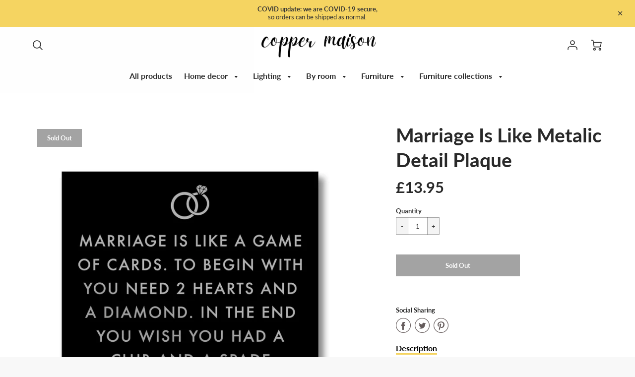

--- FILE ---
content_type: text/css
request_url: https://www.coppermaison.com/cdn/shop/t/4/assets/timber.scss.css?v=23445876250544409361705533704
body_size: 9795
content:
@font-face{font-family:icons;src:url(//www.coppermaison.com/cdn/shop/t/4/assets/icons.eot?v=131697288018157249291603450935);src:url(//www.coppermaison.com/cdn/shop/t/4/assets/icons.eot?v=131697288018157249291603450935#iefix) format("embedded-opentype"),url(//www.coppermaison.com/cdn/shop/t/4/assets/icons.woff?v=37009759210533204301603450936) format("woff"),url(//www.coppermaison.com/cdn/shop/t/4/assets/icons.ttf?v=54376606085694505171603450936) format("truetype"),url(//www.coppermaison.com/cdn/shop/t/4/assets/icons.svg?v=81055183166376563111603450936#timber-icons) format("svg");font-weight:400;font-style:normal;font-display:swap}.clearfix{*zoom: 1}.clearfix:after{content:"";display:table;clear:both}*,input,:before,:after{box-sizing:border-box}html,body{padding:0;margin:0}article,aside,details,figcaption,figure,footer,header,hgroup,main,nav,section,summary{display:block}audio,canvas,progress,video{display:inline-block;vertical-align:baseline}input[type=number]::-webkit-inner-spin-button,input[type=number]::-webkit-outer-spin-button{height:auto}input[type=search]::-webkit-search-cancel-button,input[type=search]::-webkit-search-decoration{-webkit-appearance:none}.grid,.grid--rev,.grid--full,.grid-uniform{*zoom: 1}.grid:after,.grid--rev:after,.grid--full:after,.grid-uniform:after{content:"";display:table;clear:both}.grid__item.clear{clear:both}.grid,.grid--rev,.grid--full,.grid-uniform{list-style:none;padding:0;margin:0 0 0 -30px}.grid__item{box-sizing:border-box;float:left;min-height:1px;padding-left:15px;vertical-align:top;width:100%}.grid--rev{direction:rtl;text-align:left}.grid--rev>.grid__item{direction:ltr;text-align:left;float:right}.grid--full{margin-left:0}.one-whole{width:100%}.one-half{width:50%}.one-third{width:33.333%}.two-thirds{width:66.666%}.one-quarter{width:25%}.two-quarters{width:50%}.three-quarters{width:75%}.one-fifth{width:20%}.two-fifths{width:40%}.three-fifths{width:60%}.four-fifths{width:80%}.one-sixth{width:16.666%}.two-sixths{width:33.333%}.three-sixths{width:50%}.four-sixths{width:66.666%}.five-sixths{width:83.333%}.one-eighth{width:12.5%}.two-eighths{width:25%}.three-eighths{width:37.5%}.four-eighths{width:50%}.five-eighths{width:62.5%}.six-eighths{width:75%}.seven-eighths{width:87.5%}.one-tenth{width:10%}.two-tenths{width:20%}.three-tenths{width:30%}.four-tenths{width:40%}.five-tenths{width:50%}.six-tenths{width:60%}.seven-tenths{width:70%}.eight-tenths{width:80%}.nine-tenths{width:90%}.one-twelfth{width:8.333%}.two-twelfths{width:16.666%}.three-twelfths{width:25%}.four-twelfths{width:33.333%}.five-twelfths{width:41.666%}.six-twelfths{width:50%}.seven-twelfths{width:58.333%}.eight-twelfths{width:66.666%}.nine-twelfths{width:75%}.ten-twelfths{width:83.333%}.eleven-twelfths{width:91.666%}.show{display:block!important}.hide{display:none!important}.text-left{text-align:left!important}.text-right{text-align:right!important}.text-center{text-align:center!important}.left{float:left!important}.right{float:right!important}@media only screen and (max-width: 480px){.small--one-whole{width:100%}.small--one-half{width:50%}.small--one-third{width:33.333%}.small--two-thirds{width:66.666%}.small--one-quarter{width:25%}.small--two-quarters{width:50%}.small--three-quarters{width:75%}.small--one-fifth{width:20%}.small--two-fifths{width:40%}.small--three-fifths{width:60%}.small--four-fifths{width:80%}.small--one-sixth{width:16.666%}.small--two-sixths{width:33.333%}.small--three-sixths{width:50%}.small--four-sixths{width:66.666%}.small--five-sixths{width:83.333%}.small--one-eighth{width:12.5%}.small--two-eighths{width:25%}.small--three-eighths{width:37.5%}.small--four-eighths{width:50%}.small--five-eighths{width:62.5%}.small--six-eighths{width:75%}.small--seven-eighths{width:87.5%}.small--one-tenth{width:10%}.small--two-tenths{width:20%}.small--three-tenths{width:30%}.small--four-tenths{width:40%}.small--five-tenths{width:50%}.small--six-tenths{width:60%}.small--seven-tenths{width:70%}.small--eight-tenths{width:80%}.small--nine-tenths{width:90%}.small--one-twelfth{width:8.333%}.small--two-twelfths{width:16.666%}.small--three-twelfths{width:25%}.small--four-twelfths{width:33.333%}.small--five-twelfths{width:41.666%}.small--six-twelfths{width:50%}.small--seven-twelfths{width:58.333%}.small--eight-twelfths{width:66.666%}.small--nine-twelfths{width:75%}.small--ten-twelfths{width:83.333%}.small--eleven-twelfths{width:91.666%}.small--show{display:block!important}.small--hide{display:none!important}.small--text-left{text-align:left!important}.small--text-right{text-align:right!important}.small--text-center{text-align:center!important}.small--left{float:left!important}.small--right{float:right!important}.grid-uniform .small--one-half:nth-child(odd),.grid-uniform .small--one-third:nth-child(3n+1),.grid-uniform .small--one-quarter:nth-child(4n+1),.grid-uniform .small--one-fifth:nth-child(5n+1),.grid-uniform .small--one-sixth:nth-child(6n+1),.grid-uniform .small--two-sixths:nth-child(3n+1),.grid-uniform .small--three-sixths:nth-child(odd),.grid-uniform .small--two-eighths:nth-child(4n+1),.grid-uniform .small--four-eighths:nth-child(odd),.grid-uniform .small--five-tenths:nth-child(odd),.grid-uniform .small--one-twelfth:nth-child(12n+1),.grid-uniform .small--two-twelfths:nth-child(6n+1),.grid-uniform .small--three-twelfths:nth-child(4n+1),.grid-uniform .small--four-twelfths:nth-child(3n+1),.grid-uniform .small--six-twelfths:nth-child(odd){clear:both}}@media only screen and (min-width: 481px) and (max-width: 768px){.medium--one-whole{width:100%}.medium--one-half{width:50%}.medium--one-third{width:33.333%}.medium--two-thirds{width:66.666%}.medium--one-quarter{width:25%}.medium--two-quarters{width:50%}.medium--three-quarters{width:75%}.medium--one-fifth{width:20%}.medium--two-fifths{width:40%}.medium--three-fifths{width:60%}.medium--four-fifths{width:80%}.medium--one-sixth{width:16.666%}.medium--two-sixths{width:33.333%}.medium--three-sixths{width:50%}.medium--four-sixths{width:66.666%}.medium--five-sixths{width:83.333%}.medium--one-eighth{width:12.5%}.medium--two-eighths{width:25%}.medium--three-eighths{width:37.5%}.medium--four-eighths{width:50%}.medium--five-eighths{width:62.5%}.medium--six-eighths{width:75%}.medium--seven-eighths{width:87.5%}.medium--one-tenth{width:10%}.medium--two-tenths{width:20%}.medium--three-tenths{width:30%}.medium--four-tenths{width:40%}.medium--five-tenths{width:50%}.medium--six-tenths{width:60%}.medium--seven-tenths{width:70%}.medium--eight-tenths{width:80%}.medium--nine-tenths{width:90%}.medium--one-twelfth{width:8.333%}.medium--two-twelfths{width:16.666%}.medium--three-twelfths{width:25%}.medium--four-twelfths{width:33.333%}.medium--five-twelfths{width:41.666%}.medium--six-twelfths{width:50%}.medium--seven-twelfths{width:58.333%}.medium--eight-twelfths{width:66.666%}.medium--nine-twelfths{width:75%}.medium--ten-twelfths{width:83.333%}.medium--eleven-twelfths{width:91.666%}.medium--show{display:block!important}.medium--hide{display:none!important}.medium--text-left{text-align:left!important}.medium--text-right{text-align:right!important}.medium--text-center{text-align:center!important}.medium--left{float:left!important}.medium--right{float:right!important}.grid-uniform .medium--one-half:nth-child(odd),.grid-uniform .medium--one-third:nth-child(3n+1),.grid-uniform .medium--one-quarter:nth-child(4n+1),.grid-uniform .medium--one-fifth:nth-child(5n+1),.grid-uniform .medium--one-sixth:nth-child(6n+1),.grid-uniform .medium--two-sixths:nth-child(3n+1),.grid-uniform .medium--three-sixths:nth-child(odd),.grid-uniform .medium--two-eighths:nth-child(4n+1),.grid-uniform .medium--four-eighths:nth-child(odd),.grid-uniform .medium--five-tenths:nth-child(odd),.grid-uniform .medium--one-twelfth:nth-child(12n+1),.grid-uniform .medium--two-twelfths:nth-child(6n+1),.grid-uniform .medium--three-twelfths:nth-child(4n+1),.grid-uniform .medium--four-twelfths:nth-child(3n+1),.grid-uniform .medium--six-twelfths:nth-child(odd){clear:both}}@media only screen and (max-width: 768px){.medium-down--one-whole{width:100%}.medium-down--one-half{width:50%}.medium-down--one-third{width:33.333%}.medium-down--two-thirds{width:66.666%}.medium-down--one-quarter{width:25%}.medium-down--two-quarters{width:50%}.medium-down--three-quarters{width:75%}.medium-down--one-fifth{width:20%}.medium-down--two-fifths{width:40%}.medium-down--three-fifths{width:60%}.medium-down--four-fifths{width:80%}.medium-down--one-sixth{width:16.666%}.medium-down--two-sixths{width:33.333%}.medium-down--three-sixths{width:50%}.medium-down--four-sixths{width:66.666%}.medium-down--five-sixths{width:83.333%}.medium-down--one-eighth{width:12.5%}.medium-down--two-eighths{width:25%}.medium-down--three-eighths{width:37.5%}.medium-down--four-eighths{width:50%}.medium-down--five-eighths{width:62.5%}.medium-down--six-eighths{width:75%}.medium-down--seven-eighths{width:87.5%}.medium-down--one-tenth{width:10%}.medium-down--two-tenths{width:20%}.medium-down--three-tenths{width:30%}.medium-down--four-tenths{width:40%}.medium-down--five-tenths{width:50%}.medium-down--six-tenths{width:60%}.medium-down--seven-tenths{width:70%}.medium-down--eight-tenths{width:80%}.medium-down--nine-tenths{width:90%}.medium-down--one-twelfth{width:8.333%}.medium-down--two-twelfths{width:16.666%}.medium-down--three-twelfths{width:25%}.medium-down--four-twelfths{width:33.333%}.medium-down--five-twelfths{width:41.666%}.medium-down--six-twelfths{width:50%}.medium-down--seven-twelfths{width:58.333%}.medium-down--eight-twelfths{width:66.666%}.medium-down--nine-twelfths{width:75%}.medium-down--ten-twelfths{width:83.333%}.medium-down--eleven-twelfths{width:91.666%}.medium-down--show{display:block!important}.medium-down--hide{display:none!important}.medium-down--text-left{text-align:left!important}.medium-down--text-right{text-align:right!important}.medium-down--text-center{text-align:center!important}.medium-down--left{float:left!important}.medium-down--right{float:right!important}.grid-uniform .medium-down--one-half:nth-child(odd),.grid-uniform .medium-down--one-third:nth-child(3n+1),.grid-uniform .medium-down--one-quarter:nth-child(4n+1),.grid-uniform .medium-down--one-fifth:nth-child(5n+1),.grid-uniform .medium-down--one-sixth:nth-child(6n+1),.grid-uniform .medium-down--two-sixths:nth-child(3n+1),.grid-uniform .medium-down--three-sixths:nth-child(odd),.grid-uniform .medium-down--two-eighths:nth-child(4n+1),.grid-uniform .medium-down--four-eighths:nth-child(odd),.grid-uniform .medium-down--five-tenths:nth-child(odd),.grid-uniform .medium-down--one-twelfth:nth-child(12n+1),.grid-uniform .medium-down--two-twelfths:nth-child(6n+1),.grid-uniform .medium-down--three-twelfths:nth-child(4n+1),.grid-uniform .medium-down--four-twelfths:nth-child(3n+1),.grid-uniform .medium-down--six-twelfths:nth-child(odd){clear:both}}@media only screen and (min-width: 769px){.large--one-whole{width:100%}.large--one-half{width:50%}.large--one-third{width:33.333%}.large--two-thirds{width:66.666%}.large--one-quarter{width:25%}.large--two-quarters{width:50%}.large--three-quarters{width:75%}.large--one-fifth{width:20%}.large--two-fifths{width:40%}.large--three-fifths{width:60%}.large--four-fifths{width:80%}.large--one-sixth{width:16.666%}.large--two-sixths{width:33.333%}.large--three-sixths{width:50%}.large--four-sixths{width:66.666%}.large--five-sixths{width:83.333%}.large--one-eighth{width:12.5%}.large--two-eighths{width:25%}.large--three-eighths{width:37.5%}.large--four-eighths{width:50%}.large--five-eighths{width:62.5%}.large--six-eighths{width:75%}.large--seven-eighths{width:87.5%}.large--one-tenth{width:10%}.large--two-tenths{width:20%}.large--three-tenths{width:30%}.large--four-tenths{width:40%}.large--five-tenths{width:50%}.large--six-tenths{width:60%}.large--seven-tenths{width:70%}.large--eight-tenths{width:80%}.large--nine-tenths{width:90%}.large--one-twelfth{width:8.333%}.large--two-twelfths{width:16.666%}.large--three-twelfths{width:25%}.large--four-twelfths{width:33.333%}.large--five-twelfths{width:41.666%}.large--six-twelfths{width:50%}.large--seven-twelfths{width:58.333%}.large--eight-twelfths{width:66.666%}.large--nine-twelfths{width:75%}.large--ten-twelfths{width:83.333%}.large--eleven-twelfths{width:91.666%}.large--show{display:block!important}.large--hide{display:none!important}.large--text-left{text-align:left!important}.large--text-right{text-align:right!important}.large--text-center{text-align:center!important}.large--left{float:left!important}.large--right{float:right!important}.grid-uniform .large--one-half:nth-child(odd),.grid-uniform .large--one-third:nth-child(3n+1),.grid-uniform .large--one-quarter:nth-child(4n+1),.grid-uniform .large--one-fifth:nth-child(5n+1),.grid-uniform .large--one-sixth:nth-child(6n+1),.grid-uniform .large--two-sixths:nth-child(3n+1),.grid-uniform .large--three-sixths:nth-child(odd),.grid-uniform .large--two-eighths:nth-child(4n+1),.grid-uniform .large--four-eighths:nth-child(odd),.grid-uniform .large--five-tenths:nth-child(odd),.grid-uniform .large--one-twelfth:nth-child(12n+1),.grid-uniform .large--two-twelfths:nth-child(6n+1),.grid-uniform .large--three-twelfths:nth-child(4n+1),.grid-uniform .large--four-twelfths:nth-child(3n+1),.grid-uniform .large--six-twelfths:nth-child(odd){clear:both}}[class*=push--]{position:relative}.push--one-whole{left:100%}.push--one-half{left:50%}.push--one-third{left:33.333%}.push--two-thirds{left:66.666%}.push--one-quarter{left:25%}.push--two-quarters{left:50%}.push--three-quarters{left:75%}.push--one-fifth{left:20%}.push--two-fifths{left:40%}.push--three-fifths{left:60%}.push--four-fifths{left:80%}.push--one-sixth{left:16.666%}.push--two-sixths{left:33.333%}.push--three-sixths{left:50%}.push--four-sixths{left:66.666%}.push--five-sixths{left:83.333%}.push--one-eighth{left:12.5%}.push--two-eighths{left:25%}.push--three-eighths{left:37.5%}.push--four-eighths{left:50%}.push--five-eighths{left:62.5%}.push--six-eighths{left:75%}.push--seven-eighths{left:87.5%}.push--one-tenth{left:10%}.push--two-tenths{left:20%}.push--three-tenths{left:30%}.push--four-tenths{left:40%}.push--five-tenths{left:50%}.push--six-tenths{left:60%}.push--seven-tenths{left:70%}.push--eight-tenths{left:80%}.push--nine-tenths{left:90%}.push--one-twelfth{left:8.333%}.push--two-twelfths{left:16.666%}.push--three-twelfths{left:25%}.push--four-twelfths{left:33.333%}.push--five-twelfths{left:41.666%}.push--six-twelfths{left:50%}.push--seven-twelfths{left:58.333%}.push--eight-twelfths{left:66.666%}.push--nine-twelfths{left:75%}.push--ten-twelfths{left:83.333%}.push--eleven-twelfths{left:91.666%}@media only screen and (min-width: 481px) and (max-width: 768px){.push--medium--one-whole{left:100%}.push--medium--one-half{left:50%}.push--medium--one-third{left:33.333%}.push--medium--two-thirds{left:66.666%}.push--medium--one-quarter{left:25%}.push--medium--two-quarters{left:50%}.push--medium--three-quarters{left:75%}.push--medium--one-fifth{left:20%}.push--medium--two-fifths{left:40%}.push--medium--three-fifths{left:60%}.push--medium--four-fifths{left:80%}.push--medium--one-sixth{left:16.666%}.push--medium--two-sixths{left:33.333%}.push--medium--three-sixths{left:50%}.push--medium--four-sixths{left:66.666%}.push--medium--five-sixths{left:83.333%}.push--medium--one-eighth{left:12.5%}.push--medium--two-eighths{left:25%}.push--medium--three-eighths{left:37.5%}.push--medium--four-eighths{left:50%}.push--medium--five-eighths{left:62.5%}.push--medium--six-eighths{left:75%}.push--medium--seven-eighths{left:87.5%}.push--medium--one-tenth{left:10%}.push--medium--two-tenths{left:20%}.push--medium--three-tenths{left:30%}.push--medium--four-tenths{left:40%}.push--medium--five-tenths{left:50%}.push--medium--six-tenths{left:60%}.push--medium--seven-tenths{left:70%}.push--medium--eight-tenths{left:80%}.push--medium--nine-tenths{left:90%}.push--medium--one-twelfth{left:8.333%}.push--medium--two-twelfths{left:16.666%}.push--medium--three-twelfths{left:25%}.push--medium--four-twelfths{left:33.333%}.push--medium--five-twelfths{left:41.666%}.push--medium--six-twelfths{left:50%}.push--medium--seven-twelfths{left:58.333%}.push--medium--eight-twelfths{left:66.666%}.push--medium--nine-twelfths{left:75%}.push--medium--ten-twelfths{left:83.333%}.push--medium--eleven-twelfths{left:91.666%}}@media only screen and (max-width: 768px){.push--medium-down--one-whole{left:100%}.push--medium-down--one-half{left:50%}.push--medium-down--one-third{left:33.333%}.push--medium-down--two-thirds{left:66.666%}.push--medium-down--one-quarter{left:25%}.push--medium-down--two-quarters{left:50%}.push--medium-down--three-quarters{left:75%}.push--medium-down--one-fifth{left:20%}.push--medium-down--two-fifths{left:40%}.push--medium-down--three-fifths{left:60%}.push--medium-down--four-fifths{left:80%}.push--medium-down--one-sixth{left:16.666%}.push--medium-down--two-sixths{left:33.333%}.push--medium-down--three-sixths{left:50%}.push--medium-down--four-sixths{left:66.666%}.push--medium-down--five-sixths{left:83.333%}.push--medium-down--one-eighth{left:12.5%}.push--medium-down--two-eighths{left:25%}.push--medium-down--three-eighths{left:37.5%}.push--medium-down--four-eighths{left:50%}.push--medium-down--five-eighths{left:62.5%}.push--medium-down--six-eighths{left:75%}.push--medium-down--seven-eighths{left:87.5%}.push--medium-down--one-tenth{left:10%}.push--medium-down--two-tenths{left:20%}.push--medium-down--three-tenths{left:30%}.push--medium-down--four-tenths{left:40%}.push--medium-down--five-tenths{left:50%}.push--medium-down--six-tenths{left:60%}.push--medium-down--seven-tenths{left:70%}.push--medium-down--eight-tenths{left:80%}.push--medium-down--nine-tenths{left:90%}.push--medium-down--one-twelfth{left:8.333%}.push--medium-down--two-twelfths{left:16.666%}.push--medium-down--three-twelfths{left:25%}.push--medium-down--four-twelfths{left:33.333%}.push--medium-down--five-twelfths{left:41.666%}.push--medium-down--six-twelfths{left:50%}.push--medium-down--seven-twelfths{left:58.333%}.push--medium-down--eight-twelfths{left:66.666%}.push--medium-down--nine-twelfths{left:75%}.push--medium-down--ten-twelfths{left:83.333%}.push--medium-down--eleven-twelfths{left:91.666%}}@media only screen and (min-width: 769px){.push--large--one-whole{left:100%}.push--large--one-half{left:50%}.push--large--one-third{left:33.333%}.push--large--two-thirds{left:66.666%}.push--large--one-quarter{left:25%}.push--large--two-quarters{left:50%}.push--large--three-quarters{left:75%}.push--large--one-fifth{left:20%}.push--large--two-fifths{left:40%}.push--large--three-fifths{left:60%}.push--large--four-fifths{left:80%}.push--large--one-sixth{left:16.666%}.push--large--two-sixths{left:33.333%}.push--large--three-sixths{left:50%}.push--large--four-sixths{left:66.666%}.push--large--five-sixths{left:83.333%}.push--large--one-eighth{left:12.5%}.push--large--two-eighths{left:25%}.push--large--three-eighths{left:37.5%}.push--large--four-eighths{left:50%}.push--large--five-eighths{left:62.5%}.push--large--six-eighths{left:75%}.push--large--seven-eighths{left:87.5%}.push--large--one-tenth{left:10%}.push--large--two-tenths{left:20%}.push--large--three-tenths{left:30%}.push--large--four-tenths{left:40%}.push--large--five-tenths{left:50%}.push--large--six-tenths{left:60%}.push--large--seven-tenths{left:70%}.push--large--eight-tenths{left:80%}.push--large--nine-tenths{left:90%}.push--large--one-twelfth{left:8.333%}.push--large--two-twelfths{left:16.666%}.push--large--three-twelfths{left:25%}.push--large--four-twelfths{left:33.333%}.push--large--five-twelfths{left:41.666%}.push--large--six-twelfths{left:50%}.push--large--seven-twelfths{left:58.333%}.push--large--eight-twelfths{left:66.666%}.push--large--nine-twelfths{left:75%}.push--large--ten-twelfths{left:83.333%}.push--large--eleven-twelfths{left:91.666%}}@media screen and (max-width: 480px){.section__standard-margin{margin-bottom:15px}}@media screen and (min-width: 481px) and (max-width: 1180px){.section__standard-margin{margin-bottom:15px}}@media screen and (min-width: 1181px){.section__standard-margin{margin-bottom:30px}}.element__interior-padding--small-card-image,.element__interior-padding--small-card-text{padding:0}.element__exterior-padding--small-card{padding:15px}.standard__element-spacing--right-small{margin-right:10px;margin-bottom:10px}.section__standard-spacing--sides{padding:0 1%}@media screen and (max-width: 480px){.section__standard-spacing,.section__standard-spacing--internal{padding:5% 10%}.section__standard-spacing--internal-wide,.section__standard-spacing--internal-small{padding:10%}.section__standard-spacing--even{padding:30px}.section__standard-spacing--even-medium,.section__standard-spacing--even-small{padding:15px}.section__standard-spacing--even-small-sides{padding:0 15px}.section__standard-spacing--top-bottom{padding:30px 0}.section__standard-spacing--bottom{padding:0 0 30px}.section__standard-spacing--sides-bottom{padding:0 15px 15px}.section__standard-spacing--full--section-header{padding:30px 15px 15px}.section__standard-spacing--top-sides--section-header{padding:30px 15px 0}}@media screen and (max-width: 768px){.section__unique-spacing--lg-sm{padding:1%}.section__standard-spacing{padding:30px}.section__unique-spacing--fp-photo{padding:1%}.section__unique-spacing--fp-description{padding:30px 10%}.section__standard-offset{padding:7.5px}}@media screen and (min-width: 769px){.section__standard-offset{padding:15px}}@media screen and (min-width: 769px) and (max-width: 1180px){.section__unique-spacing--lg-sm{padding:30px}.section__standard-spacing{padding:40px}.section__unique-spacing--fp-photo,.section__unique-spacing--fp-description{padding:3%}}@media screen and (min-width: 481px) and (max-width: 1180px){.section__standard-spacing--internal{padding:5% 10%}.section__standard-spacing--internal-small{padding:10%}.section__standard-spacing--even,.section__standard-spacing--even-medium{padding:30px}.section__standard-spacing--even-small{padding:15px}.section__standard-spacing--even-small-sides{padding:0 15px}.section__standard-spacing--top-bottom{padding:30px 0}.section__standard-spacing--bottom{padding:0 0 30px}.section__standard-spacing--sides-bottom{padding:0 30px 30px}.section__standard-spacing--full--section-header{padding:30px 15px 15px}.section__standard-spacing--top-sides--section-header{padding:30px 15px 0}}@media screen and (min-width: 1181px){.section__unique-spacing--lg-sm{padding:60px}.section__standard-spacing{padding:var(--padding-standard)}.section__standard-spacing--internal,.section__standard-spacing--internal-small{padding:10%}.section__unique-spacing--fp-photo,.section__unique-spacing--fp-description{padding:5%}.section__standard-spacing--even{padding:60px}.section__standard-spacing--even-medium{padding:45px}.section__standard-spacing--even-small{padding:30px}.section__standard-spacing--even-small-sides{padding:0 30px}.section__standard-spacing--top-bottom{padding:45px 0}.section__standard-spacing--bottom{padding:0 0 30px}.section__standard-spacing--sides-bottom{padding:0 30px 30px}.section__standard-spacing--full--section-header{padding:45px 30px 30px}.section__standard-spacing--top-sides--section-header{padding:45px 30px 0}}html{background-color:#f8f8f8}@media screen and (max-width: 768px){html{background-color:#f8f8f8}}body{background-color:#f8f8f8}[tabindex="-1"]:focus{outline:none}.wrapper{*zoom: 1;max-width:1400px;margin:0 auto;padding:0 15px}.wrapper:after{content:"";display:table;clear:both}@media screen and (min-width: 480px){.wrapper{padding:0 1%}}@media screen and (max-width: 768px){.wrapper{padding:0 1%}}.header-wrapper{*zoom: 1;max-width:1920px;margin:0;padding:0}.header-wrapper:after{content:"";display:table;clear:both}@media screen and (min-width: 480px){.header-wrapper{padding:0}}.main-content{display:block;padding-bottom:30px}@media screen and (max-width: 768px){.main-content{padding-bottom:0;margin-top:14px}}.is-transitioning{display:block!important;visibility:visible!important}.display-table{display:table;table-layout:fixed;width:100%}.display-table-cell{display:table-cell;vertical-align:middle;float:none}@media screen and (min-width: 769px){.large--display-table{display:table;table-layout:fixed;width:100%}.large--display-table-cell{display:table-cell;vertical-align:middle;float:none}}.visually-hidden,.supports-fontface .icon-fallback-text .fallback-text{position:absolute;overflow:hidden;clip:rect(0 0 0 0);height:1px;width:1px;margin:-1px;padding:0;border:0}.btn,.btn--secondary,.rte .btn--secondary,.btn--tertiary,.rte .btn--tertiary,.rte .btn{font-size:.8rem;text-transform:none}.shopify-payment-button__button{font-size:.8rem!important;text-transform:none!important}select,.crossborder__toggle,.filter-button,.swatch-element__text,.sorting-button{text-transform:none;font-family:var(--bodyFontStack);font-weight:var(--headerFontWeight);-webkit-font-smoothing:antialiased;-webkit-text-size-adjust:100%;line-height:1.3}@media screen and (min-width: 769px){select,.crossborder__toggle,.filter-button,.swatch-element__text,.sorting-button{font-size:.8rem}}@media screen and (max-width: 768px){select,.crossborder__toggle,.filter-button,.swatch-element__text,.sorting-button{font-size:16px}}select{color:var(--colorTextBody)}input,textarea{font-size:.8rem;font-family:var(--bodyFontStack);font-weight:var(--bodyFontWeight);-webkit-font-smoothing:antialiased;-webkit-text-size-adjust:100%;line-height:1.3}label,button,.swatch,.shopify-payment-button__button--unbranded,.shopify-payment-button__button,.filter-label.filter-label--main{font-size:.8rem;font-family:var(--bodyFontStack);font-weight:var(--headerFontWeight)!important;text-transform:none;-webkit-font-smoothing:antialiased;-webkit-text-size-adjust:100%;line-height:1.3}label.filter-label.filter-label--internal,.filter-dropdown--sort .sorting-label{font-weight:var(--bodyFontWeight)!important}label{color:var(--colorPrimary)}input::placeholder{color:var(--colorTextBody);font-family:var(--bodyFontStack);font-size:.8rem;opacity:1}.predictive-search__input{padding:10px 40px 10px 0;font-size:1.25rem;border-radius:0!important}.predictive-search__input::-webkit-input-placeholder{font-size:1.25rem}.predictive-search__input:-moz-placeholder{font-size:1.25rem}.predictive-search__input::-moz-placeholder{font-size:1.25rem}.predictive-search__input:-ms-input-placeholder{font-size:1.25rem}@media screen and (max-width: 768px){.predictive-search__input{background-color:#fff}}@media screen and (min-width: 769px){.predictive-search__input{background-color:#fff}}@media screen and (max-width: 768px){.h2--normal{font-size:1.728rem}.h2--large{font-size:2.074rem}.h2--extra-large{font-size:2.488rem}.h2--jumbo{font-size:4.3rem}.h4--normal{font-size:1.2rem}.h4--large{font-size:1.4rem}.h4--extra-large{font-size:1.728rem}}@media screen and (min-width: 769px){.h2--normal{font-size:1.953rem}.h2--large{font-size:2.441rem}.h2--extra-large{font-size:3.815rem}.h2--jumbo{font-size:11.642rem}.h4--normal{font-size:1.25rem}.h4--large{font-size:1.5rem}.h4--extra-large{font-size:1.953rem}}.h5--no-margin{margin:0}.h1--centered{text-align:center}.h2--small{font-size:1.2em}.p-link--no-accent{color:var(--colorTextBody)}.header-link--no-accent{color:var(--colorPrimary)}.h4--underline,.text--underline{text-decoration:underline}.text--no-margin{margin:0}.p--bold{font-weight:var(--headerFontWeight)}.p--small{font-size:.8rem}@media screen and (min-width: 769px){.p--large{font-size:1.25rem}}@media screen and (max-width: 768px){.p--large{font-size:1rem}}.p--crossed-out{text-decoration:line-through}.p--accent{color:#1990c6!important}.p--faded{opacity:.6}.p--padding-right{padding-right:10px}.left-margin--none{margin-left:0}.margin--none{margin:0}.list--none{list-style:none}.padding--top-bottom{padding:5px 0}.padding--top-bottom-large{padding:5% 0}.content__inherit-colors{color:inherit}.btn--flex{align-self:flex-start}.btn--overlay-link{z-index:401}p{margin:0 0 15px}p img{margin:0}em{font-style:italic}b,strong{font-weight:700}small{font-size:.889em}sup,sub{position:relative;font-size:60%;vertical-align:baseline}sup{top:-.5em}sub{bottom:-.5em}.site-header__logo-left a,.site-header__logo-left img,.site-header__logo-center a,.site-header__logo-center img{font-family:var(--headerFontStack);font-weight:var(--headerFontWeight);font-style:var(--headerFontStyle);color:#292929;letter-spacing:.01em}blockquote{font-size:1.125em;line-height:1.45;font-style:italic;margin:0 0 30px;padding:15px 30px;border-left:1px solid rgba(49,49,49,.1)}blockquote p{margin-bottom:0}blockquote p+cite{margin-top:15px}blockquote cite{display:block;font-size:.75em}blockquote cite:before{content:"\2014  "}code,pre{background-color:#faf7f5;font-family:Consolas,monospace;font-size:1em;border:0 none;padding:0 2px;color:#51ab62}pre{overflow:auto;padding:15px;margin:0 0 30px}hr{clear:both;border-top:solid rgba(49,49,49,.1);border-width:1px 0 0;margin:30px 0;height:0}@media screen and (max-width: 768px){hr{margin-bottom:15px}}hr.hr--small{margin:15px 0}hr.hr--clear{border-top-color:transparent}.section-header{margin-bottom:15px}@media screen and (max-width: 768px){.section-header{margin-bottom:0}}@media screen and (min-width: 769px){.section-header{width:100%}.section-header__title{margin-bottom:12px}.section-header__left{display:table-cell;vertical-align:middle;margin-bottom:0}.section-header__left h1,.section-header__left h2,.section-header__left h3,.section-header__left h4,.section-header__left .h1,.section-header__left .h2,.section-header__left .h3,.section-header__left .h4{margin-bottom:0}.section-header__right{display:table-cell;vertical-align:middle;text-align:right;width:335px}}@media screen and (min-width: 769px) and (max-width: 768px){.section-header__right{margin-bottom:30px}}.section-header__right .form-horizontal,.section-header__right .collection-view{display:inline-block;vertical-align:middle}@media screen and (min-width: 481px){.section-header__right label+select,.section-header__right .collection-view{margin-left:15px}}.collection-view{display:inline-block;border:1px solid rgba(49,49,49,.1);border-radius:0;padding:0 5px;height:37px;overflow:hidden}@media screen and (min-width: 769px){.collection-view{display:inline-block}}.change-view{display:block;background:none;border:0 none;float:left;padding:10px 8px;color:#3131311a;line-height:1}.change-view:hover,.change-view:focus{color:var(--colorPrimary)}.change-view--active{cursor:default;color:var(--colorPrimary)}.rte{margin-bottom:15px}.rte a{text-decoration:underline}.rte h1 a,.rte h2 a,.rte h3 a,.rte h4 a,.rte h5 a,.rte h6 a{text-decoration:none}.rte li{margin-bottom:.4em}.rte img{width:auto;height:auto}.rte--header{margin-bottom:0}a,.text-link{color:var(--colorLink);text-decoration:none;background:transparent}a:hover,a:focus{color:#1990c6}button{overflow:visible}button[disabled],html input[disabled]{cursor:default}.btn,.btn--secondary,.rte .btn--secondary,.btn--tertiary,.rte .btn--tertiary,.rte .btn{padding:10px 40px;font-family:var(--headerFontStack);width:auto;font-weight:var(--headerFontWeight);text-decoration:none;text-align:center;cursor:pointer;border:1px solid transparent;-webkit-user-select:none;-moz-user-select:none;-ms-user-select:none;user-select:none;display:inline-block;vertical-align:middle;-webkit-transform:perspective(1px) translateZ(0);transform:perspective(1px) translateZ(0);box-shadow:0 0 1px transparent;-webkit-transition-duration:.3s;transition-duration:.3s;-webkit-transition-property:transform;transition-property:transform;outline:initial;transition:.3s;line-height:1.3;border-radius:0;background-color:#333;color:#fff}.btn:hover,.btn--secondary:hover,.btn--tertiary:hover,.btn:active,.btn--secondary:active,.btn--tertiary:active,.btn:focus,.btn--secondary:focus,.btn--tertiary:focus,.rte .btn:hover,.rte .btn--secondary:hover,.rte .btn--tertiary:hover,.rte .btn:active,.rte .btn--secondary:active,.rte .btn--tertiary:active,.rte .btn:focus,.rte .btn--secondary:focus,.rte .btn--tertiary:focus{background-color:#f5d461!important;color:#333!important;border-color:#f5d461!important;-webkit-transition:all .3s;transition:all .3s}.btn[disabled],[disabled].btn--secondary,[disabled].btn--tertiary,.btn.disabled,.disabled.btn--secondary,.disabled.btn--tertiary,.rte .btn[disabled],.rte [disabled].btn--secondary,.rte [disabled].btn--tertiary,.rte .btn.disabled,.rte .disabled.btn--secondary,.rte .disabled.btn--tertiary{cursor:default;color:#fff;background-color:#a3a3a3}.btn--add-to-cart{width:100%;max-width:250px;height:44px}.shopify-payment-button__button,.shopify-payment-button__button--unbranded{background-color:#333!important;color:#fff!important}.shopify-payment-button__button:hover,.shopify-payment-button__button:active,.shopify-payment-button__button:focus,.shopify-payment-button__button--unbranded:hover,.shopify-payment-button__button--unbranded:active,.shopify-payment-button__button--unbranded:focus{background-color:#f5d461!important;color:#333!important;border-color:#f5d461!important;-webkit-transition:all .3s!important;transition:all .3s!important}.btn--secondary,.rte .btn--secondary{background-color:#fff;color:#1990c6;border:1px solid white}.color-white{color:#fff!important;border-color:#fff!important}.color-black{color:#000!important;border-color:#000!important}.cart-continue-button{border-color:#fff}.btn--tertiary,.rte .btn--tertiary{background-color:transparent;color:#333;border:1px solid #333333}.btn--tertiary-smart-wrapper span{background-color:transparent!important;color:#333!important;border:1px solid #333333!important}.btn--tertiary-smart-wrapper span:hover,.btn--tertiary-smart-wrapper span:active,.btn--tertiary-smart-wrapper span:focus{background-color:#f5d461!important;color:#333!important;border-color:#f5d461!important;-webkit-transition:all .3s!important;transition:all .3s!important}.btn--small{padding:4px 5px;font-size:.75em}.btn--large{padding:12px 15px;font-size:1em}.btn--full{width:100%}.btn--newsletter-modal{background-color:#fff;color:#1990c6}.btn--newsletter-footer{background-color:#292929;color:#f8f8f8}.text-link{display:inline;border:0 none;background:none;padding:0;margin:0}ul,ol{margin:0 0 15px 20px;padding:0}ol{list-style:decimal}ul ul,ul ol,ol ol,ol ul{margin:4px 0 5px 20px}li{margin-bottom:.25em}ul.square{list-style:square outside}ul.disc{list-style:disc outside}ol.alpha{list-style:lower-alpha outside}.no-bullets{list-style:none outside;margin-left:0}.inline-list{margin-left:0}.inline-list li{display:inline-block;margin-bottom:0}table{width:100%;border-collapse:collapse;border-spacing:0}table.full{width:100%;margin-bottom:1em}.table-wrap{max-width:100%;overflow:auto;-webkit-overflow-scrolling:touch}th{font-weight:700}th,td{text-align:left;padding:15px;border:1px solid rgba(49,49,49,.1)}@media screen and (max-width: 480px){.table--responsive thead{display:none}.table--responsive tr{display:block}.table--responsive tr,.table--responsive td{float:left;clear:both;width:100%}.table--responsive th,.table--responsive td{display:block;text-align:right;padding:15px}.table--responsive td:before{content:attr(data-label);float:left;text-align:center;padding-right:10px}.table--responsive.cart-table img{margin:0 auto}.table--responsive.cart-table .js-qty,.table--responsive.cart-table .ajaxcart__qty{float:right}}@media screen and (max-width: 480px){.table--small-hide{display:none!important}.table__section+.table__section{position:relative;margin-top:10px;padding-top:15px}.table__section+.table__section:after{content:"";display:block;position:absolute;top:0;left:15px;right:15px;border-bottom:1px solid rgba(49,49,49,.1)}}.media,.media-flex{overflow:hidden;_overflow:visible;zoom:1}.media-img{float:left;margin-right:30px}.media-img-right{float:right;margin-left:30px}.media-img img,.media-img-right img{display:block}img{border:0 none}svg:not(:root){overflow:hidden}img,iframe{max-width:100%}.video-wrapper{position:relative;overflow:hidden;max-width:100%;padding-bottom:56.25%;height:0;height:auto}.video-wrapper iframe{position:absolute;top:0;left:0;width:100%;height:100%}form{margin-bottom:0}input,textarea,button,select{padding:0;margin:0;-webkit-user-select:text;-moz-user-select:text;-ms-user-select:text;user-select:text}button{background:none;border:none;cursor:pointer;border-radius:0}button,input,textarea{-webkit-appearance:none;-moz-appearance:none}button{background:none;border:none;display:inline-block;cursor:pointer}fieldset{border:1px solid rgba(49,49,49,.1);padding:15px}legend{border:0;padding:0}button,input[type=submit]{cursor:pointer}input,textarea{border:1px solid var(--colorTextBody);max-width:100%;padding:10px 40px 10px 10px;border-radius:0;color:var(--colorTextBody)}input:focus,textarea:focus{border:1px solid #181818;outline:transparent}input[disabled],input.disabled,textarea[disabled],textarea.disabled{cursor:default;color:#fff;background-color:#a3a3a3;border-color:#a3a3a3}input.input-full,textarea.input-full{width:100%}.single-option-selector{border-bottom:4px solid #f5d461;border-top:none;border-left:none;border-right:none;width:200px;padding:8px 10px 8px 0}textarea{min-height:100px}input[type=checkbox],input[type=radio]{display:inline;margin:0 8px 0 0;padding:0;width:auto}input[type=checkbox]{-webkit-appearance:checkbox;-moz-appearance:checkbox}input[type=radio]{-webkit-appearance:radio;-moz-appearance:radio}input[type=image]{padding-left:0;padding-right:0}select{-webkit-appearance:none;-moz-appearance:none;appearance:none;background-position:right center;background-image:url("data:image/svg+xml;utf8,<svg xmlns='http://www.w3.org/2000/svg' width='100' height='50' fill='rgb(49, 49, 49)'><polygon points='0,0 50,0 25,25'/></svg>");background-repeat:no-repeat;background-position:right 10px center;border:1px solid rgba(49,49,49,.2);max-width:250px;width:100%;padding:8px 30px 8px 15px;background-size:12px;text-overflow:"";cursor:pointer}.ie9 select,.lt-ie9 select{padding-right:10px;background-image:none}optgroup{font-weight:700}option{color:#000;background-color:#fff}select::-ms-expand{display:none}.hidden-label{position:absolute;height:0;width:0;margin-bottom:0;overflow:hidden;clip:rect(1px,1px,1px,1px)}.ie9 .hidden-label,.lt-ie9 .hidden-label{position:static;height:auto;width:auto;margin-bottom:2px;overflow:visible;clip:initial}label[for]{cursor:pointer}.form-vertical{overflow:visible}.form-vertical input,.form-vertical select,.form-vertical textarea{display:block;margin-bottom:10px}.form-vertical input[type=radio],.form-vertical input[type=checkbox]{display:inline-block}input.error,select.error,textarea.error{border-color:#d02e2e;background-color:#fff6f6;color:#d02e2e}label.error{color:#d02e2e}.input-group{position:relative;border-collapse:separate}.input-group .footer__input,.input-group .input-group-field:first-child,.input-group .input-group-btn:first-child,.input-group .input-group-btn:first-child>.btn,.input-group .input-group-btn:first-child>.btn--secondary,.input-group .input-group-btn:first-child>.btn--tertiary,.input-group input[type=hidden]:first-child+.input-group-field,.input-group input[type=hidden]:first-child+.input-group-btn>.btn,.input-group input[type=hidden]:first-child+.input-group-btn>.btn--secondary,.input-group input[type=hidden]:first-child+.input-group-btn>.btn--tertiary{border-radius:0}.input-group .footer__input,.input-group .input-group-field:last-child,.input-group .input-group-btn:last-child>.btn,.input-group .input-group-btn:last-child>.btn--secondary,.input-group .input-group-btn:last-child>.btn--tertiary{border-radius:0}.input-group input::-moz-focus-inner{border:0;padding:0;margin-top:-1px;margin-bottom:-1px}.input-group-field,.input-group-btn{vertical-align:middle;margin:0}.input-group .input-group-field{width:100%}@media screen and (max-width: 768px){.input-group-field.banner{width:60%}}.input-group-btn{position:relative;white-space:nowrap;padding:0}.icon-fallback-text .icon{display:none}.supports-fontface .icon-fallback-text .icon{display:inline-block}.icon:before{display:none}.supports-fontface .icon:before{display:inline;font-family:icons;text-decoration:none;speak:none;font-style:normal;font-weight:400;font-variant:normal;text-transform:none;line-height:1;-webkit-font-smoothing:antialiased;-moz-osx-font-smoothing:grayscale}.icon-amazon_payments:before{content:"\e800"}.icon-american_express:before{content:"A"}.icon-arrow-down:before{content:"\e607"}.icon-bitcoin:before{content:"B"}.icon-cart:before{content:"\e600"}.icon-cirrus:before{content:"C"}.icon-dankort:before{content:"d"}.icon-diners_club:before{content:"c"}.icon-discover:before{content:"D"}.icon-dogecoin:before{content:"\e904"}.icon-dwolla:before{content:"\e905"}.icon-facebook:before{content:"\e902"}.icon-fancy:before{content:"F"}.icon-forbrugsforeningen:before{content:"\e906"}.icon-google-plus:before{content:"\e909"}.icon-grid-view:before{content:"\e603"}.icon-hamburger:before{content:"\e601"}.icon-instagram:before{content:"\e901"}.icon-instagram2:before{content:"\e90b"}.icon-interac:before{content:"I"}.icon-jcb:before{content:"J"}.icon-laser:before{content:"\e907"}.icon-list-view:before{content:"\e604"}.icon-litecoin:before{content:"\e908"}.icon-maestro:before{content:"m"}.icon-master:before{content:"M"}.icon-minus:before{content:"\e602"}.icon-paypal:before{content:"P"}.icon-pinterest:before{content:"\e903"}.icon-plus:before{content:"\e605"}.icon-rss:before{content:"r"}.icon-search:before{content:"\e90a"}.icon-solo:before{content:"\e902"}.icon-stripe:before{content:"S"}.icon-switch:before{content:"\e903"}.icon-tumblr:before{content:"t"}.icon-twitter:before{content:"\e900"}.icon-vimeo:before{content:"v"}.icon-visa:before{content:"V"}.icon-x:before{content:"\e606"}.icon-youtube:before{content:"\e907"}.icon-account:before{content:"\e90c"}.chevron:before{border-style:solid;border-width:.25em .25em 0 0;content:"";display:inline-block;height:.45em;left:.15em;position:relative;transform:rotate(-45deg);vertical-align:top;width:.45em}.chevron.right-angle:before{left:-15px;transform:rotate(45deg);float:right;font-size:1.4em}.chevron.left-angle:before{left:32px;transform:rotate(-135deg);float:left;font-size:1.4em}.payment-icons{-webkit-user-select:none;-moz-user-select:none;-ms-user-select:none;user-select:none;cursor:default}.payment-icons li{color:#292929;cursor:default}.payment-icons .icon{font-size:30px;width:100%;height:100%;position:relative;display:block}.payment-icons .fallback-text{text-transform:capitalize}.header-icons .icon{font-size:30px}.header-icons a:hover{color:#101010}.social-icons.mobile-social li{margin:0 5px 15px;vertical-align:middle}@media screen and (min-width: 481px){.social-icons.mobile-social li{margin-left:0}}.social-icons.mobile-social li .icon{font-size:30px;line-height:26px}.social-icons.mobile-social li a{color:#232323}.social-icons.mobile-social li a:hover{color:#0a0a0a}.social-icons li{vertical-align:middle;color:#292929}@media screen and (max-width: 481px){.social-icons li{margin-left:0}}.social-icons li .icon{font-size:30px;line-height:26px}.social-icons li a{color:#292929}.social-icons li a:hover{color:#101010}.social-icons li{padding:0 7.5px 7.5px 0}.pagination{margin-bottom:1em;text-align:center}.pagination>span{display:inline-block;line-height:1}.pagination a{display:block;color:#292929}.pagination a,.pagination .page.current{padding:8px}.pagination .current{color:#1990c6}.site-header{padding-top:15px}.site-header__logo-link{max-width:60px;margin:0 auto}.site-header__logo-text{word-break:break-word;width:100%}.site-header__cart-toggle{display:inline-block}.site-header__search{display:inline-block;max-width:400px;margin-top:15px;width:100%}.search-bar{width:100%}@media screen and (max-width: 768px){.search-bar{margin-left:auto;margin-right:auto}}.nav-bar{background-color:#fff}.site-nav,.site-nav--mobile{cursor:default;margin:0;color:#292929}.site-nav li,.site-nav--mobile li{margin:0;display:block}.site-nav>li,.site-nav--mobile>li{position:relative;display:inline-block}.text-right .site-nav--mobile{margin:0 -15px 0 0}.site-nav__link{display:flex;justify-content:flex-start;align-items:center;text-decoration:none;white-space:nowrap;color:#292929}.site-nav__link:hover,.site-nav__link:active,.site-nav__link:focus{color:#1990c6}.site-nav__link .icon-arrow-down{position:relative;font-size:10px;padding-left:7.5px}.site-nav--mobile .site-nav__link{display:inline-block}.site-nav__dropdown{display:none;position:absolute;left:0;margin:0;z-index:5}.supports-no-touch .site-nav--has-dropdown:hover .site-nav__dropdown,.site-nav--has-dropdown.nav-hover .site-nav__dropdown,.nav-focus+.site-nav__dropdown{display:block}.site-nav__dropdown a{background-color:none}.nav-search{position:relative;padding:10px 0}@media screen and (max-width: 768px){.nav-search{padding:0 0 15px;margin:0 auto;text-align:center}}.mobile-nav{margin:-15px -15px 0}.mobile-nav li{margin-bottom:0}.mobile-nav__search{padding:15px}.mobile-nav__search .search-bar{margin-bottom:0}.mobile-nav__header{padding:0 15px;position:relative}.mobile-nav__header-title{max-width:80%;padding:0 10%;margin:0;color:inherit;position:relative}.mobile-nav__header-title .go-back{position:absolute;height:100%;left:0;top:0;cursor:pointer}.mobile-nav__header-title .go-back svg{position:absolute;transform:rotate(180deg);top:25%}.mobile-nav__item{position:relative;display:table;margin:0 auto;width:100%;vertical-align:bottom;line-height:0;padding:5px 0}.mobile-nav>.mobile-nav__item{background-color:#f6f6f6}.mobile-nav__item:after{content:"";position:absolute;bottom:0;left:15px;right:15px}.mobile-nav>.mobile-nav__item:last-child:after{display:none}.mobile-nav__item a{display:block}.mobile-nav__item a,.mobile-nav__toggle button{color:#333;padding:0 15px;text-decoration:none}.mobile-nav__item a:hover,.mobile-nav__item a:active,.mobile-nav__item a:focus,.mobile-nav__toggle button:hover,.mobile-nav__toggle button:active,.mobile-nav__toggle button:focus{color:#0d0d0d}.mobile-nav__item a:active,.mobile-nav__item a:focus,.mobile-nav__toggle button:active,.mobile-nav__toggle button:focus{background-color:#e9e9e9}.mobile-nav__link-group{position:absolute;top:15%;left:0;right:0}.mobile-nav__link-group ul{margin:0}.mobile-nav__item--active{font-weight:700}.mobile-nav__has-sublist{width:100%;margin:0 auto;position:relative}.mobile-nav__has-sublist .mobile-nav__link{display:table-cell;vertical-align:middle;width:100%}.mobile-nav__has-sublist--trigger{position:absolute;width:25%;height:100%;right:0;top:0}.mobile-nav__toggle{position:relative;right:0;height:100%;top:0}.mobile-nav--expanded .mobile-nav__toggle-open,.mobile-nav__toggle-close{display:none}.mobile-nav--expanded .mobile-nav__toggle-close{display:block}.mobile-nav__sublist{margin:0;max-height:0;visibility:hidden;overflow:hidden;transition:all .3s cubic-bezier(.57,.06,.05,.95);-webkit-backface-visibility:hidden;backface-visibility:hidden}.mobile-nav--expanded+.mobile-nav__sublist{visibility:visible;max-height:700px;transition:all .7s cubic-bezier(.57,.06,.05,.95)}.mobile-nav__sublist .mobile-nav__item:after{top:0;bottom:auto}.mobile-nav__sublist .mobile-nav__link{padding-left:30px;font-weight:400}.js-drawer-open{overflow:hidden;height:100%}.drawer{-webkit-transform:translateZ(0);will-change:transform;display:none;position:fixed;overflow-y:auto;overflow-x:hidden;-webkit-overflow-scrolling:touch;top:0;bottom:0;padding:0 15px 15px;max-width:95%;z-index:10;color:#000;background-color:#fff;transition:all .4s cubic-bezier(.46,.01,.32,1)}.drawer a{color:#000}.drawer a:hover,.drawer a:focus{opacity:.7}.drawer input,.drawer textarea{border-color:#fff}.drawer--left{width:300px;left:-300px;border-right:1px solid white}.js-drawer-open-left .drawer--left{display:block;-ms-transform:translateX(300px);-webkit-transform:translateX(300px);transform:translate(300px)}.lt-ie9 .js-drawer-open-left .drawer--left{left:0}.drawer--right{width:300px;right:-300px;border-left:1px solid white}.js-drawer-open-right .drawer--right{display:block;-ms-transform:translateX(-300px);-webkit-transform:translateX(-300px);transform:translate(-300px)}.lt-ie9 .js-drawer-open-right .drawer--right{right:0}.drawer--bottom{max-width:100%;width:100%;height:100%;top:100%!important;bottom:-100%;border-top:1px solid white;z-index:9002}.js-drawer-open-bottom .drawer--bottom{display:block;overflow:hidden;-ms-transform:translateY(-100%);-webkit-transform:translateY(-100%);transform:translateY(-100%)}.lt-ie9 .js-drawer-open-bottom .drawer--bottom{bottom:0}#PageContainer{overflow-x:auto;margin:0 auto;overflow:hidden}.drawer__header{display:table;height:70px;width:100%;margin-bottom:15px}.drawer__title,.drawer__close{display:table-cell;vertical-align:middle}.drawer__title{width:100%}.drawer__close{width:1%;text-align:center;font-size:1.125em}.drawer__close button{position:relative;right:-20px;height:100%;padding:0 20px 0 10px;color:inherit;font-size:1.4em}.drawer__close button:active,.drawer__close button:focus{background-color:#e9e9e9}.mobile__nav-social-media{background-color:#fff;position:absolute;bottom:10px;left:0;right:0;text-align:center}.mobile__nav-social-media .mobile-account-link{display:inline-block;margin:10px 15px 10px 0}.mobile-menu-hr{border-top:initial;border:1px solid #fff;margin:15px}.site-footer{background-color:#f8f8f8}.grid__image{display:block;margin:0 auto 15px}.grid__image img{display:block;margin:0 auto}.filter--active{font-weight:700}.breadcrumb{margin-bottom:30px}.breadcrumb a,.breadcrumb span{display:inline-block;padding:0 7px 0 0;margin-right:7px}.breadcrumb a:first-child,.breadcrumb span:first-child{padding-left:0}.product__photo img[data-sizes=auto]{height:100%;object-fit:contain}.product__photo img[data-sizes=auto].lazyload,.product__photo img[data-sizes=auto].lazyloading{object-fit:contain;max-height:720px;max-width:100%}@media screen and (min-width: 769px){.product__photo img[data-sizes=auto].lazyload,.product__photo img[data-sizes=auto].lazyloading{width:100%;height:100%}}.product-single__variants{display:none}.no-js .product-single__variants{display:block}.product-single__thumbnails a,.product-single__thumbnails img{display:block;margin:0 auto;text-align:center}.product-single__thumbnails li{margin-bottom:30px}.note,.errors{border-radius:0;padding:6px 12px;margin-bottom:15px;border:1px solid transparent;font-size:.9em;text-align:left}.note ul,.note ol,.errors ul,.errors ol{margin-top:0;margin-bottom:0}.note li:last-child,.errors li:last-child{margin-bottom:0}.note p,.errors p{margin-bottom:0}.note{border-color:#3131311a}.errors ul{list-style:disc outside;margin-left:20px}.form-success{color:#56ad6a;background-color:#ecfef0;border-color:#56ad6a}.form-success a{color:#56ad6a;text-decoration:underline}.form-success a:hover{text-decoration:none}.form-error,.errors{color:#d02e2e;background-color:#fff6f6;border-color:#d02e2e}.form-error a,.errors a{color:#d02e2e;text-decoration:underline}.form-error a:hover,.errors a:hover{text-decoration:none}.cart__row{position:relative;margin-top:30px;padding-top:30px;border-top:1px solid rgba(49,49,49,.1)}.cart__row:first-child{margin-top:0}.cart__row:first-child{padding-top:0}.cart__row .js-qty,.cart__row .ajaxcart__qty{margin:0 auto}.cart-table th{font-weight:400}.cart-table td,.cart-table th{padding:30px 15px;border:none}@media screen and (min-width: 769px){.cart__row--table-large{display:table;table-layout:fixed;width:100%}.cart__row--table-large .grid__item{display:table-cell;vertical-align:middle;float:none}}.cart__image{display:block}.cart__image img{display:block;max-width:100%;max-height:250px}.cart__subtotal{margin:0 0 0 10px;display:inline}.cart__mini-labels{display:block;margin:10px 0;font-size:.75em}@media screen and (min-width: 769px){.cart__mini-labels{display:none}}.cart__remove{display:block}.ajaxcart__inner{margin-bottom:30px}.ajaxcart__row>.grid,.ajaxcart__row>.grid--rev,.ajaxcart__row>.grid--full{margin-left:-15px}.ajaxcart__row>.grid>.grid__item,.ajaxcart__row>.grid--rev>.grid__item,.ajaxcart__row>.grid--full>.grid__item{padding-left:15px}.ajaxcart__product{position:relative;max-height:500px}.ajaxcart__product.is-removed{max-height:0;overflow:hidden;visibility:hidden;transition:all .45s cubic-bezier(.57,.06,.05,.95);-webkit-backface-visibility:hidden;backface-visibility:hidden}.ajaxcart__row{padding-bottom:15px;margin-bottom:15px;border-bottom:1px solid white}.ajaxcart__product-image{display:block;overflow:hidden;margin-bottom:15px}.ajaxcart__product-image img{display:block;margin:0 auto;max-width:100%}.ajaxcart__product-name,.ajaxcart__product-meta{display:block}.ajaxcart__product-name+.ajaxcart__product-meta{padding-top:6px}.js-qty,.ajaxcart__qty{position:relative;margin-bottom:1em;max-width:100px;min-width:75px;overflow:visible}.js-qty input,.ajaxcart__qty input{display:block;background:none;text-align:center;width:100%;padding:5px 25px;margin:0}.js-qty__adjust,.ajaxcart__qty-adjust{cursor:pointer;position:absolute;display:block;top:0;bottom:0;border:0 none;padding:0 8px;background:none;text-align:center;overflow:hidden;-webkit-user-select:none;-moz-user-select:none;-ms-user-select:none;user-select:none}.js-qty__adjust:hover,.ajaxcart__qty-adjust:hover,.js-qty__adjust:focus,.ajaxcart__qty-adjust:focus{color:var(--colorPrimary)}.js-qty__adjust--plus,.ajaxcart__qty--plus{right:0;border-left:1px solid rgba(49,49,49,.1)}.js-qty__adjust--minus,.ajaxcart__qty--minus{left:0;border-right:1px solid rgba(49,49,49,.1)}.ajaxcart__qty{margin:0}.is-loading .ajaxcart__qty{opacity:.5;transition:none}.ajaxcart__qty-num{border-color:#fff;color:#333}.ajaxcart__qty-adjust{color:#333}.ajaxcart__qty--plus,.ajaxcart__qty--minus{border-color:#fff}.ajaxcart-item__price-strikethrough{float:right}.hvr-grow{display:inline-block;vertical-align:middle;-webkit-transform:translateZ(0);transform:translateZ(0);box-shadow:0 0 1px #0000;-webkit-backface-visibility:hidden;backface-visibility:hidden;-moz-osx-font-smoothing:grayscale;-webkit-transition-duration:.3s;transition-duration:.3s;-webkit-transition-property:transform;transition-property:transform}.hvr-grow:hover,.hvr-grow:focus,.hvr-grow:active{-webkit-transform:scale(1.03);-webkit-font-smoothing:antialiased;transform:perspective(1px) scale(1.03)}.center{text-align:center!important}.section-border{border:1px solid #e0e0e0;-webkit-box-shadow:0px 0px 3px 1px #e0e0e0;-moz-box-shadow:0px 0px 3px 1px #e0e0e0;box-shadow:0 0 3px 1px #e0e0e0}@media (max-width: 1180px){.three-fifths-width{padding:0 0 15px 15px}.masonryh{padding-left:0}}@media (min-width: 1181px){.full-width,.half-width{padding:0 15px}.quarter-width{padding:15px}.two-fifths-width{padding:0 0 30px}.three-fifths-width{padding:0 0 30px 30px}.three-fifths-pad{padding-left:0!important}}.content-class{height:100%}.newsletter-content-class{padding:10px}.list-collections-content{padding:100% 0 0;height:100%}.sliderh{height:960px;min-height:auto}.masonryh{height:860px;min-height:auto}.masonryhrow{height:480px;min-height:auto}.bannerh{height:680px;min-height:auto}.featured-collectionh{min-height:auto}.featuresh{height:470px;min-height:auto}.blogh{height:570px;min-height:auto}.instagramh{height:300px;min-height:auto}.desktop-cart{padding-right:15px}.headroom{will-change:transform;transition:transform .2s linear}.headroom--pinned{transform:translateY(0)}.headroom--unpinned{transform:translateY(-100%)}img.collection-image{width:100%}.collection-image-grid{background:#f8f8f8}.featured-product-collection{height:400px;min-height:auto}.ad-slot-text{background:#000}.site-footer a:hover{color:#1990c6}.footer-content{display:flex}.footer-copyright{text-align:center}.header-wrapper{width:100%;display:flex;justify-content:space-between}.remove-left{margin-left:-15px}@-webkit-keyframes slideInDown{0%{-webkit-transform:translate3d(0,-100%,0);transform:translate3d(0,-100%,0);visibility:visible}to{-webkit-transform:translate3d(0,0,0);transform:translateZ(0)}}@keyframes slideInDown{0%{-webkit-transform:translate3d(0,-100%,0);transform:translate3d(0,-100%,0);visibility:visible}to{-webkit-transform:translate3d(0,0,0);transform:translateZ(0)}}.slideInDown{-webkit-animation-name:slideInDown;animation-name:slideInDown}.flickity-enabled{position:relative}.flickity-button:disabled{display:none}.flickity-enabled:focus{outline:none}.flickity-viewport{overflow:hidden;position:relative;height:100%}.flickity-slider{position:absolute;width:100%;height:100%}.flickity-enabled.is-draggable{-webkit-tap-highlight-color:transparent;-webkit-user-select:none;-moz-user-select:none;-ms-user-select:none;user-select:none}.flickity-enabled.is-draggable .flickity-viewport{cursor:move;cursor:-webkit-grab;cursor:grab}.flickity-enabled.is-draggable .flickity-viewport.is-pointer-down{cursor:-webkit-grabbing;cursor:grabbing}.flickity-button{position:absolute;border:none;background:transparent;color:#f5d461cc}.flickity-button:hover{cursor:pointer;color:#f5d461}.flickity-button:focus{outline:none;box-shadow:0 0 0 5px #19f}.flickity-button:active{opacity:.6}.flickity-button:disabled{opacity:.3;cursor:auto;pointer-events:none}.flickity-button-icon{fill:currentColor}.flickity-prev-next-button{top:50%;border-radius:50%;transform:translateY(-50%)}.flickity-prev-next-button.previous{left:15px}.flickity-prev-next-button.next{right:15px}.flickity-rtl .flickity-prev-next-button.previous{left:auto;right:0}.flickity-rtl .flickity-prev-next-button.next{right:auto;left:0}.flickity-prev-next-button .flickity-button-icon{position:absolute;left:12.5%;top:12.5%;width:75%;height:75%}@media screen and (min-width: 769px){.flickity-prev-next-button.previous{left:15px}.flickity-prev-next-button.next{right:15px}.flickity-prev-next-button{width:30px;height:30px}.flickity-button{opacity:0;transition:all .3s ease}.flickity-enabled:hover .flickity-button{opacity:1}}@media screen and (max-width: 768px){.flickity-prev-next-button.previous{left:7.5px}.flickity-prev-next-button.next{right:7.5px}.flickity-prev-next-button{width:20px;height:20px}}.flickity-page-dots{width:100%;margin:0;list-style:none;text-align:center;line-height:1}.flickity-rtl .flickity-page-dots{direction:rtl}.flickity-page-dots .dot{display:inline-block;background:#333;opacity:.25;cursor:pointer}.flickity-page-dots{width:100%;position:absolute;left:0;text-align:center}.flickity-page-dots .dot{display:inline-block;width:10px;height:10px;margin:0 5px;border-radius:50%;opacity:.45;cursor:pointer}.flickity-page-dots .dot{height:5px;width:40px;margin:2px;border-radius:0}.flickity-page-dots .dot.is-selected{opacity:1}.flickity-enabled.is-fade .flickity-slider>*{pointer-events:none;z-index:0}.flickity-enabled.is-fade .flickity-slider>.is-selected{pointer-events:auto;z-index:1}.logo-list.flickity-enabled,.logo-list.logo-list--grid{opacity:1}.logo-list{opacity:0;-webkit-transition:opacity .4s;transition:opacity .4s}@media screen and (max-width: 480px){.flickity-page-dots{padding:15px 10%}}@media screen and (max-width: 768px){.flickity-page-dots{padding:15px 30px}}@media screen and (min-width: 769px) and (max-width: 1180px){.flickity-page-dots{padding:15px 40px}}@media screen and (min-width: 1181px){.flickity-page-dots{padding:15px 60px}}
/*# sourceMappingURL=/cdn/shop/t/4/assets/timber.scss.css.map?v=23445876250544409361705533704 */
